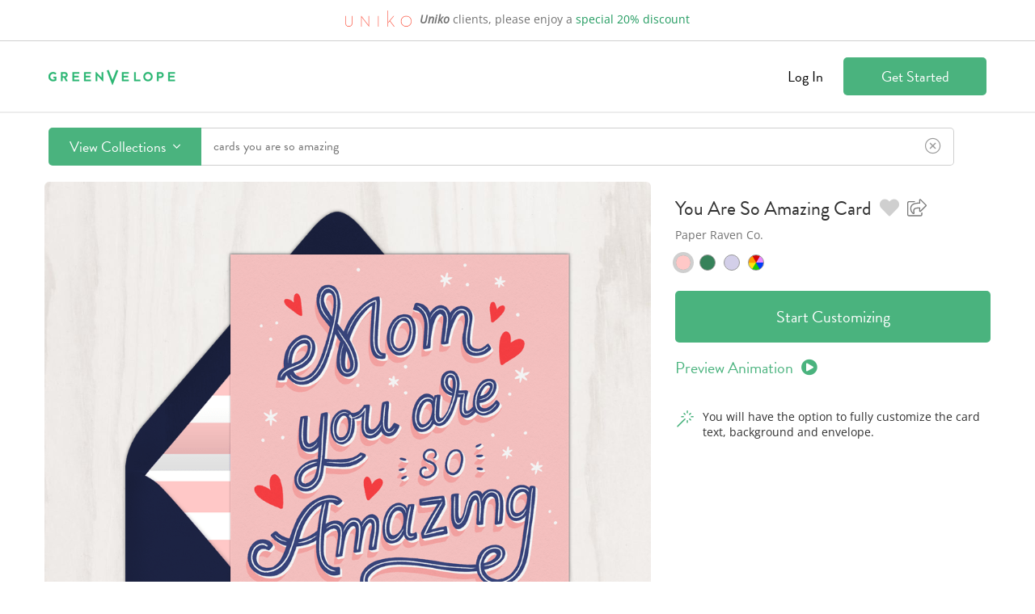

--- FILE ---
content_type: application/javascript
request_url: https://www.greenvelope.com/public-alt/_dist/js/master.critical.min.js?v=20220617114041
body_size: -317
content:
function MenuViewModel(n){function r(){u||t.Open(!1)}function f(){u=!0}function e(){u=!1}var t=this,i=n,u=!1;t.Open=ko.observable(!1);t.redirect=function(n,t){typeof t=="string"&&gvutil.setCookie("ljs-lang",t);window.location=n};t.toggleOpen=function(){t.Open(!t.Open())};i&&(gvutil.addEventListener(i,"mousedown",f),gvutil.addEventListener(i,"touchstart",f,!0),gvutil.addEventListener(i,"mouseup",e),gvutil.addEventListener(i,"touchend",e,!0));t.Open.subscribe(function(n){n?(gvutil.addEventListener(window,"mousedown",r),gvutil.addEventListener(window,"touchstart",r,!0)):(gvutil.removeEventListener(window,"mousedown",r),gvutil.removeEventListener(window,"touchstart",r,!0))})}